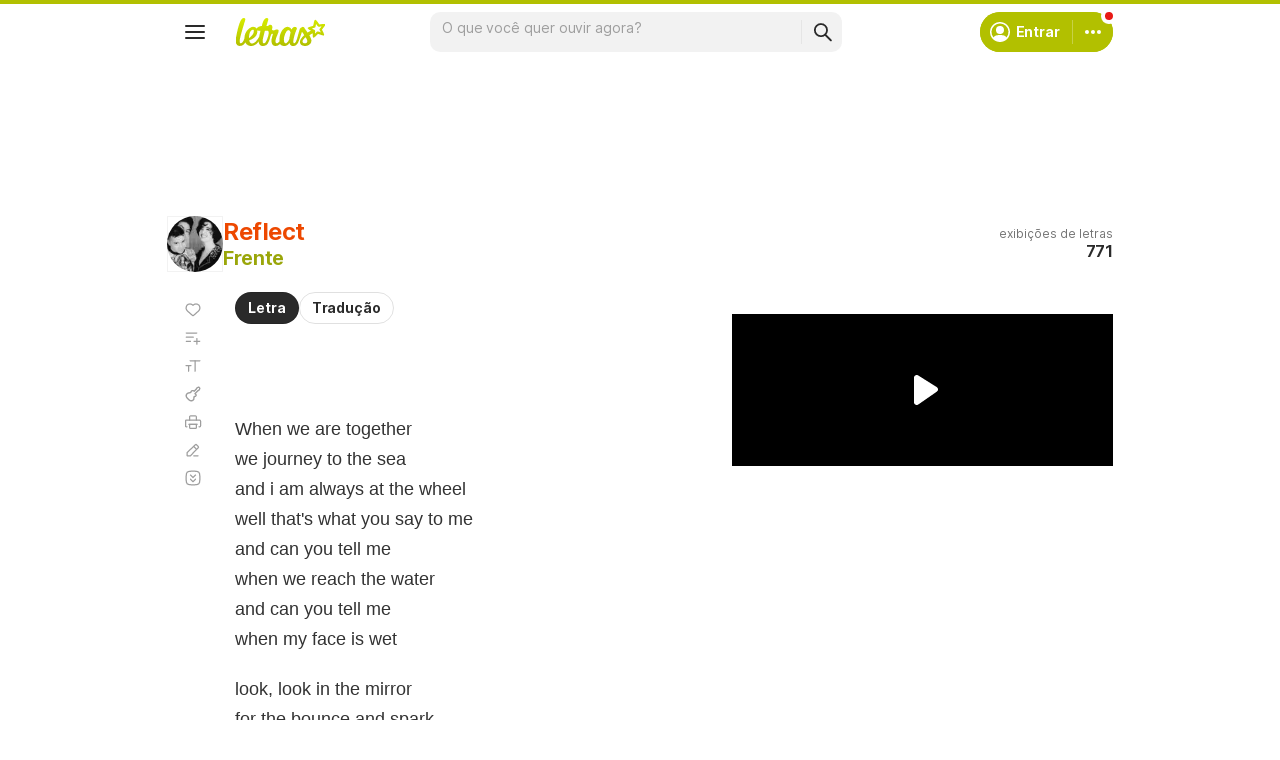

--- FILE ---
content_type: text/html; charset=utf-8
request_url: https://www.google.com/recaptcha/api2/aframe
body_size: 147
content:
<!DOCTYPE HTML><html><head><meta http-equiv="content-type" content="text/html; charset=UTF-8"></head><body><script nonce="wW7OKKbpG8yEViuy1uCBrg">/** Anti-fraud and anti-abuse applications only. See google.com/recaptcha */ try{var clients={'sodar':'https://pagead2.googlesyndication.com/pagead/sodar?'};window.addEventListener("message",function(a){try{if(a.source===window.parent){var b=JSON.parse(a.data);var c=clients[b['id']];if(c){var d=document.createElement('img');d.src=c+b['params']+'&rc='+(localStorage.getItem("rc::a")?sessionStorage.getItem("rc::b"):"");window.document.body.appendChild(d);sessionStorage.setItem("rc::e",parseInt(sessionStorage.getItem("rc::e")||0)+1);localStorage.setItem("rc::h",'1767128610556');}}}catch(b){}});window.parent.postMessage("_grecaptcha_ready", "*");}catch(b){}</script></body></html>

--- FILE ---
content_type: text/plain; charset=UTF-8
request_url: https://at.teads.tv/fpc?analytics_tag_id=PUB_15558&tfpvi=&gdpr_consent=&gdpr_status=0&gdpr_reason=0&ccpa_consent=&sv=prebid-v1
body_size: 56
content:
ODRhMTg0YWMtZmE2YS00NGU0LWFmMmUtMzMwMTExYTRhYTY4Iy0yLTg=

--- FILE ---
content_type: application/javascript; charset=utf-8
request_url: https://fundingchoicesmessages.google.com/f/AGSKWxVbf3pAgl7pzybgZ0R4nQ6tzryyXRQXXcLL5J4w5ElS2ZfYJi2tqMhx_O5EbwD4Q-r2WL3k7trcuBrz-NyQfczP2-MaONHW0EsyfdXEJe51y7Ad3wsRuGyIG-6Lzj036y8ofDrTIdbejbXBPGAzDP3EFQyGga4U-vwRViDXdG0F8oQTRduwdiBYh0ya/_/ads.js./adsscript./760x90_/reqwads?/ad-specs.
body_size: -1288
content:
window['84a953d7-ca89-4b06-90f5-ba5088e126ff'] = true;